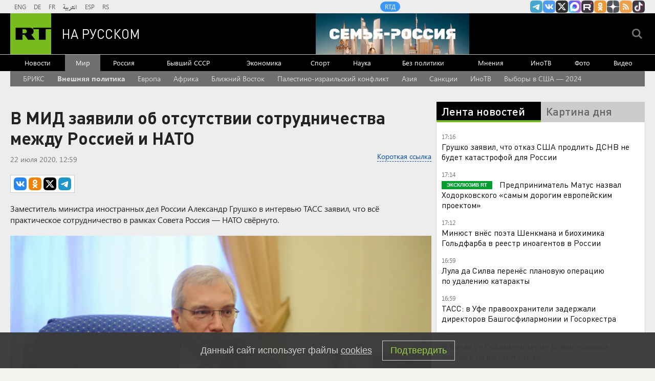

--- FILE ---
content_type: text/html
request_url: https://tns-counter.ru/nc01a**R%3Eundefined*rt_ru/ru/UTF-8/tmsec=rt_ru/714758893***
body_size: -73
content:
218B7B3B697CBD78X1769782648:218B7B3B697CBD78X1769782648

--- FILE ---
content_type: application/javascript
request_url: https://smi2.ru/counter/settings?payload=CMi7AhiIvJD6wDM6JDIxMWIyNGFhLWU3OWYtNGUzMy1hOTIxLWI0MGY5M2FhMWY4NQ&cb=_callbacks____0ml0yw9kd
body_size: 1508
content:
_callbacks____0ml0yw9kd("[base64]");

--- FILE ---
content_type: text/javascript; charset=utf-8
request_url: https://rb.infox.sg/json?id=904&adblock=false&o=0
body_size: 4628
content:
[{"img": "https://rb.infox.sg/img/898083/image_2.jpg?658", "width": "70", "height": "50", "bg_hex": "#55483E", "bg_rgb": "85,72,62", "text_color": "#fff", "timestamp": "1769782651444", "created": "1768904070825", "id": "898083", "title": "Удар в спину России вернулся: вторая Украина разгромлена навсегда", "category": "politics", "body": "Жители столичного района Теремки сжигают на улице выброшенные новогодние ели, чтобы согреться у костра.", "source": "ria.ru", "linkTarget": "byDefault", "url": "//rb.infox.sg/click?aid=898083&type=exchange&id=904&su=aHR0cHM6Ly9jaXMuaW5mb3guc2cvb3RoZXJzL25ld3MvNW94em8vP3V0bV9zb3VyY2U9cnVzc2lhbi5ydC5jb20mdXRtX2NhbXBhaWduPTkwNCZ1dG1fbWVkaXVtPWV4Y2hhbmdlJnV0bV9jb250ZW50PXJpYS5ydSZpZD1ydXNzaWFuLnJ0LmNvbW=="}, {"img": "https://rb.infox.sg/img/897307/image_2.jpg?270", "width": "70", "height": "50", "bg_hex": "#776941", "bg_rgb": "119,105,65", "text_color": "#fff", "timestamp": "1769782651444", "created": "1768564039080", "id": "897307", "title": "Россия вернула две трети стоимости замороженных активов", "category": "others", "body": "Россия компенсировала большую часть убытков из-за заморозки Западом ее резервов. Такими выводами поделились финансовые аналитики из Греции.", "source": "abnews.ru", "linkTarget": "byDefault", "url": "//rb.infox.sg/click?aid=897307&type=exchange&id=904&su=aHR0cHM6Ly9jaXMuaW5mb3guc2cvb3RoZXJzL25ld3MvNW5XZ04vP3V0bV9zb3VyY2U9cnVzc2lhbi5ydC5jb20mdXRtX2NhbXBhaWduPTkwNCZ1dG1fbWVkaXVtPWV4Y2hhbmdlJnV0bV9jb250ZW50PWFibmV3cy5ydSZpZD1ydXNzaWFuLnJ0LmNvbW=="}, {"img": "https://rb.infox.sg/img/900256/image_2.jpg?162", "width": "70", "height": "50", "bg_hex": "#9B9186", "bg_rgb": "155,145,134", "text_color": "#000", "timestamp": "1769782651444", "created": "1769588797908", "id": "900256", "title": "Попался, вражина: выяснилось, кто вредит переговорам РФ и Украины", "category": "politics", "body": "admin added", "source": "ria.ru", "linkTarget": "byDefault", "url": "//rb.infox.sg/click?aid=900256&type=exchange&id=904&su=aHR0cHM6Ly9jaXMuaW5mb3guc2cvb3RoZXJzL25ld3MvNXBOUVMvP3V0bV9zb3VyY2U9cnVzc2lhbi5ydC5jb20mdXRtX2NhbXBhaWduPTkwNCZ1dG1fbWVkaXVtPWV4Y2hhbmdlJnV0bV9jb250ZW50PXJpYS5ydSZpZD1ydXNzaWFuLnJ0LmNvbW=="}, {"img": "https://rb.infox.sg/img/900463/image_2.jpg?869", "width": "70", "height": "50", "bg_hex": "#584F46", "bg_rgb": "88,79,70", "text_color": "#fff", "timestamp": "1769782651444", "created": "1769614933258", "id": "900463", "title": "Зачем Си Цзиньпин меняет руководство китайской армии", "category": "others", "body": "Разоблачения коррупции среди китайских генералов \u2014 не новость, но очередной скандал стал беспрецедентным. По мнению младшего научного сотрудника Центра азиатско-тихоокеанских", "source": "forbes.ru", "linkTarget": "byDefault", "url": "//rb.infox.sg/click?aid=900463&type=exchange&id=904&su=aHR0cHM6Ly9jaXMuaW5mb3guc2cvb3RoZXJzL25ld3MvNXF0UWEvP3V0bV9zb3VyY2U9cnVzc2lhbi5ydC5jb20mdXRtX2NhbXBhaWduPTkwNCZ1dG1fbWVkaXVtPWV4Y2hhbmdlJnV0bV9jb250ZW50PWZvcmJlcy5ydSZpZD1ydXNzaWFuLnJ0LmNvbW=="}, {"img": "https://rb.infox.sg/img/896862/image_2.jpg?549", "width": "70", "height": "50", "bg_hex": "#8D6F59", "bg_rgb": "141,111,89", "text_color": "#fff", "timestamp": "1769782651444", "created": "1768475406089", "id": "896862", "title": "Тайна последнего доклада Герасимова. «Найдены» тысячи танков", "category": "others", "body": "Противник не оставляет попыток пробиться в освобождённые русской армией города и сёла. ВСУ сообщили о дефиците пехоты и невозможности наступать,", "source": "howto-news.info", "linkTarget": "byDefault", "url": "//rb.infox.sg/click?aid=896862&type=exchange&id=904&su=aHR0cHM6Ly9jaXMuaW5mb3guc2cvb3RoZXJzL25ld3MvNW5UY3kvP3V0bV9zb3VyY2U9cnVzc2lhbi5ydC5jb20mdXRtX2NhbXBhaWduPTkwNCZ1dG1fbWVkaXVtPWV4Y2hhbmdlJnV0bV9jb250ZW50PWhvd3RvLW5ld3MuaW5mbyZpZD1ydXNzaWFuLnJ0LmNvbW=="}]

--- FILE ---
content_type: text/javascript; charset=utf-8
request_url: https://rb.infox.sg/json?id=22316&adblock=false&o=5
body_size: 18488
content:
[{"img": "https://rb.infox.sg/img/900175/image_502.jpg?402", "width": "240", "height": "240", "bg_hex": "#3C3A44", "bg_rgb": "60,58,68", "text_color": "#fff", "timestamp": "1769782651440", "created": "1769581363642", "id": "900175", "title": "Почему до февраля необходимо снять все деньги с карт «Мир»", "category": "others", "body": "Держателям карт «Мир» все чаще рекомендуют проявлять осторожность и не хранить на них значительные суммы, а также заранее позаботиться о", "source": "brief24.ru", "linkTarget": "byDefault", "url": "//rb.infox.sg/click?aid=900175&type=exchange&id=22316&su=aHR0cHM6Ly9jaXMuaW5mb3guc2cvb3RoZXJzL25ld3MvNXFrblQvP3V0bV9zb3VyY2U9cnVzc2lhbi5ydC5jb20mdXRtX2NhbXBhaWduPTIyMzE2JnV0bV9tZWRpdW09ZXhjaGFuZ2UmdXRtX2NvbnRlbnQ9YnJpZWYyNC5ydSZpZD1ydXNzaWFuLnJ0LmNvbW=="}, {"img": "https://rb.infox.sg/img/900961/image_502.jpg?86", "width": "240", "height": "240", "bg_hex": "#35353E", "bg_rgb": "53,53,62", "text_color": "#fff", "timestamp": "1769782651440", "created": "1769757928332", "id": "900961", "title": "ЕС начал расследование против ИИ Маска - детали", "category": "hi-tech", "body": "Европейская комиссия начала официальное расследование в отношении соцсети X и в частности её ИИ-чатбота Grok. Причиной стала возможность создавать «сексуализированные» дипфейки реальных людей.", "source": "ferra.ru", "linkTarget": "byDefault", "url": "//rb.infox.sg/click?aid=900961&type=exchange&id=22316&su=aHR0cHM6Ly9jaXMuaW5mb3guc2cvb3RoZXJzL25ld3MvNXF2eXIvP3V0bV9zb3VyY2U9cnVzc2lhbi5ydC5jb20mdXRtX2NhbXBhaWduPTIyMzE2JnV0bV9tZWRpdW09ZXhjaGFuZ2UmdXRtX2NvbnRlbnQ9ZmVycmEucnUmaWQ9cnVzc2lhbi5ydC5jb21="}, {"img": "https://rb.infox.sg/img/900861/image_502.jpg?709", "width": "240", "height": "240", "bg_hex": "#364869", "bg_rgb": "54,72,105", "text_color": "#fff", "timestamp": "1769782651440", "created": "1769705222949", "id": "900861", "title": "Украинцы отказались от вступления в НАТО", "category": "politics", "body": "Украинцы отказались от вступления в НАТО", "source": "newsread.top", "linkTarget": "byDefault", "url": "//rb.infox.sg/click?aid=900861&type=exchange&id=22316&su=aHR0cHM6Ly9jaXMuaW5mb3guc2cvb3RoZXJzL25ld3MvNXFCbU0vP3V0bV9zb3VyY2U9cnVzc2lhbi5ydC5jb20mdXRtX2NhbXBhaWduPTIyMzE2JnV0bV9tZWRpdW09ZXhjaGFuZ2UmdXRtX2NvbnRlbnQ9bmV3c3JlYWQudG9wJmlkPXJ1c3NpYW4ucnQuY29t"}, {"img": "https://rb.infox.sg/img/901057/image_502.jpg?832", "width": "240", "height": "240", "bg_hex": "#312117", "bg_rgb": "49,33,23", "text_color": "#fff", "timestamp": "1769782651440", "created": "1769767267913", "id": "901057", "title": "Зеленский ответил на приглашение в Москву", "category": "politics", "body": "Президент Украины Владимир Зеленский отказался приезжать в Москву для переговоров с российским лидером Владимиром Путиным, сообщает «РБК-Украина».<br/>Зеленский подчеркнул, что это", "source": "vedomosti.ru", "linkTarget": "byDefault", "url": "//rb.infox.sg/click?aid=901057&type=exchange&id=22316&su=aHR0cHM6Ly9jaXMuaW5mb3guc2cvb3RoZXJzL25ld3MvNXFXUzUvP3V0bV9zb3VyY2U9cnVzc2lhbi5ydC5jb20mdXRtX2NhbXBhaWduPTIyMzE2JnV0bV9tZWRpdW09ZXhjaGFuZ2UmdXRtX2NvbnRlbnQ9dmVkb21vc3RpLnJ1JmlkPXJ1c3NpYW4ucnQuY29t"}, {"img": "https://rb.infox.sg/img/899851/image_502.jpg?850", "width": "240", "height": "240", "bg_hex": "#473D41", "bg_rgb": "71,61,65", "text_color": "#fff", "timestamp": "1769782651440", "created": "1769502279859", "id": "899851", "title": "Психолог назвал причину расставания Лепса и Кибы", "category": "afisha", "body": "Разрыв между 19-летней Авророй Кибой и 63-летним исполнителем Григорием Лепсом произошел не из-за разницы в возрасте.", "source": "abnews.ru", "linkTarget": "byDefault", "url": "//rb.infox.sg/click?aid=899851&type=exchange&id=22316&su=aHR0cHM6Ly9jaXMuaW5mb3guc2cvb3RoZXJzL25ld3MvNXE5b2EvP3V0bV9zb3VyY2U9cnVzc2lhbi5ydC5jb20mdXRtX2NhbXBhaWduPTIyMzE2JnV0bV9tZWRpdW09ZXhjaGFuZ2UmdXRtX2NvbnRlbnQ9YWJuZXdzLnJ1JmlkPXJ1c3NpYW4ucnQuY29t"}, {"img": "https://rb.infox.sg/img/900030/image_502.jpg?615", "width": "240", "height": "240", "bg_hex": "#866D64", "bg_rgb": "134,109,100", "text_color": "#fff", "timestamp": "1769782651440", "created": "1769512677471", "id": "900030", "title": "Кем оказались задержанные в США россиянки", "category": "others", "body": "Две гражданки России были задержаны и арестованы в США после того, как по ошибке заехали на территорию военной базы морской пехоты Кэмп-Пендлтон в Калифорнии.", "source": "ya-turbo.ru", "linkTarget": "byDefault", "url": "//rb.infox.sg/click?aid=900030&type=exchange&id=22316&su=aHR0cHM6Ly9jaXMuaW5mb3guc2cvb3RoZXJzL25ld3MvNXE5OG4vP3V0bV9zb3VyY2U9cnVzc2lhbi5ydC5jb20mdXRtX2NhbXBhaWduPTIyMzE2JnV0bV9tZWRpdW09ZXhjaGFuZ2UmdXRtX2NvbnRlbnQ9eWEtdHVyYm8ucnUmaWQ9cnVzc2lhbi5ydC5jb21="}, {"img": "https://rb.infox.sg/img/899738/image_502.jpg?605", "width": "240", "height": "240", "bg_hex": "#685E4E", "bg_rgb": "104,94,78", "text_color": "#fff", "timestamp": "1769782651440", "created": "1769465581357", "id": "899738", "title": "Госпереворот в Китае и попытка арестовать Си Цзиньпина", "category": "politics", "body": "Самая громкая тема минувших выходных, связанная с одним из самых приближённых лиц к лидеру Китайской Народной Республики, продолжает обрастать беспрецедентными", "source": "howto-news.info", "linkTarget": "byDefault", "url": "//rb.infox.sg/click?aid=899738&type=exchange&id=22316&su=[base64]"}, {"img": "https://rb.infox.sg/img/900984/image_502.jpg?859", "width": "240", "height": "240", "bg_hex": "#706C61", "bg_rgb": "112,108,97", "text_color": "#fff", "timestamp": "1769782651440", "created": "1769760387952", "id": "900984", "title": "Психолог назвала привычки, которые помогут начать день правильно", "category": "house", "body": "Для правильного начала дня важно выработать пять полезных привычек. Об этом заявила психолог Сильвия Северино в интервью изданию 20minutos.В первую очередь", "source": "brief24.ru", "linkTarget": "byDefault", "url": "//rb.infox.sg/click?aid=900984&type=exchange&id=22316&su=aHR0cHM6Ly9jaXMuaW5mb3guc2cvb3RoZXJzL25ld3MvNXFLdjYvP3V0bV9zb3VyY2U9cnVzc2lhbi5ydC5jb20mdXRtX2NhbXBhaWduPTIyMzE2JnV0bV9tZWRpdW09ZXhjaGFuZ2UmdXRtX2NvbnRlbnQ9YnJpZWYyNC5ydSZpZD1ydXNzaWFuLnJ0LmNvbW=="}, {"img": "https://rb.infox.sg/img/900459/image_502.jpg?23", "width": "240", "height": "240", "bg_hex": "#7C7368", "bg_rgb": "124,115,104", "text_color": "#fff", "timestamp": "1769782651440", "created": "1769614750549", "id": "900459", "title": "Как Иран переживает самую тяжелую засуху в истории", "category": "others", "body": "Засуха в Иране в 2025 году стала одной из самых затяжных в истории страны: водохранилища остались без воды, гидростанции приостанавливали", "source": "forbes.ru", "linkTarget": "byDefault", "url": "//rb.infox.sg/click?aid=900459&type=exchange&id=22316&su=aHR0cHM6Ly9jaXMuaW5mb3guc2cvb3RoZXJzL25ld3MvNXF3OEgvP3V0bV9zb3VyY2U9cnVzc2lhbi5ydC5jb20mdXRtX2NhbXBhaWduPTIyMzE2JnV0bV9tZWRpdW09ZXhjaGFuZ2UmdXRtX2NvbnRlbnQ9Zm9yYmVzLnJ1JmlkPXJ1c3NpYW4ucnQuY29t"}, {"img": "https://rb.infox.sg/img/900633/image_502.jpg?863", "width": "240", "height": "240", "bg_hex": "#4E3A33", "bg_rgb": "78,58,51", "text_color": "#fff", "timestamp": "1769782651440", "created": "1769680666914", "id": "900633", "title": "В Раде предложили изменить границы Украины для договора с Россией", "category": "others", "body": "Украина должна изменить государственные границы, чтобы отказаться от части Донбасса в рамках соглашения с Россией, заявила в интервью YouTube-каналу Politeka депутат Верховной рады Анна", "source": "ya-turbo.ru", "linkTarget": "byDefault", "url": "//rb.infox.sg/click?aid=900633&type=exchange&id=22316&su=aHR0cHM6Ly9jaXMuaW5mb3guc2cvb3RoZXJzL25ld3MvNXFGamgvP3V0bV9zb3VyY2U9cnVzc2lhbi5ydC5jb20mdXRtX2NhbXBhaWduPTIyMzE2JnV0bV9tZWRpdW09ZXhjaGFuZ2UmdXRtX2NvbnRlbnQ9eWEtdHVyYm8ucnUmaWQ9cnVzc2lhbi5ydC5jb21="}, {"img": "https://rb.infox.sg/img/899633/image_502.jpg?225", "width": "240", "height": "240", "bg_hex": "#5F6162", "bg_rgb": "95,97,98", "text_color": "#fff", "timestamp": "1769782651440", "created": "1769436832846", "id": "899633", "title": "Икота обернулась серьезным диагнозом: что обнаружили у Ароновой", "category": "afisha", "body": "Актриса Мария Аронова оказалась под наблюдением медиков после жалоб на затяжные и болезненные приступы икоты. В ходе обследования у 53-летней", "source": "brief24.ru", "linkTarget": "byDefault", "url": "//rb.infox.sg/click?aid=899633&type=exchange&id=22316&su=aHR0cHM6Ly9jaXMuaW5mb3guc2cvb3RoZXJzL25ld3MvNXE1ejQvP3V0bV9zb3VyY2U9cnVzc2lhbi5ydC5jb20mdXRtX2NhbXBhaWduPTIyMzE2JnV0bV9tZWRpdW09ZXhjaGFuZ2UmdXRtX2NvbnRlbnQ9YnJpZWYyNC5ydSZpZD1ydXNzaWFuLnJ0LmNvbW=="}, {"img": "https://rb.infox.sg/img/900664/image_502.jpg?177", "width": "240", "height": "240", "bg_hex": "#2E1B11", "bg_rgb": "46,27,17", "text_color": "#fff", "timestamp": "1769782651440", "created": "1769686989957", "id": "900664", "title": "Генералы куплены: Си Цзиньпин вовремя понял, что ему готовят", "category": "politics", "body": "В КНР готовился военный переворот, но Си Цзиньпин вовремя понял, что ему готовят купленные генералы. После ареста ближайших соратников под", "source": "howto-news.info", "linkTarget": "byDefault", "url": "//rb.infox.sg/click?aid=900664&type=exchange&id=22316&su=[base64]"}, {"img": "https://rb.infox.sg/img/900674/image_502.jpg?119", "width": "240", "height": "240", "bg_hex": "#ABAFB9", "bg_rgb": "171,175,185", "text_color": "#000", "timestamp": "1769782651440", "created": "1769687928851", "id": "900674", "title": "К российской границе прибывают и прибывают резервы ВСУ", "category": "others", "body": "Стало известно о переброске резервов ВСУ к российской границе. Об этом сообщил в Telegram блогер Михаил Звинчук, освещающий ход специальной", "source": "howto-news.info", "linkTarget": "byDefault", "url": "//rb.infox.sg/click?aid=900674&type=exchange&id=22316&su=[base64]"}, {"img": "https://rb.infox.sg/img/901104/image_502.jpg?432", "width": "240", "height": "240", "bg_hex": "#9F9B9C", "bg_rgb": "159,155,156", "text_color": "#000", "timestamp": "1769782651440", "created": "1769769817356", "id": "901104", "title": "На российский рынок готовятся выйти 20 иностранных брендов", "category": "others", "body": "admin added", "source": "realty.ria.ru", "linkTarget": "byDefault", "url": "//rb.infox.sg/click?aid=901104&type=exchange&id=22316&su=aHR0cHM6Ly9jaXMuaW5mb3guc2cvcmVhbHR5L25ld3MvNXBsUHkvP3V0bV9zb3VyY2U9cnVzc2lhbi5ydC5jb20mdXRtX2NhbXBhaWduPTIyMzE2JnV0bV9tZWRpdW09ZXhjaGFuZ2UmdXRtX2NvbnRlbnQ9cmVhbHR5LnJpYS5ydSZpZD1ydXNzaWFuLnJ0LmNvbW=="}, {"img": "https://rb.infox.sg/img/900959/image_502.jpg?566", "width": "240", "height": "240", "bg_hex": "#49382F", "bg_rgb": "73,56,47", "text_color": "#fff", "timestamp": "1769782651440", "created": "1769757865008", "id": "900959", "title": "Мороз убивает: как защитить технику зимой от поломок", "category": "house", "body": "Зима \u2014 сложный период для электросетей и бытовой техники. О том, как снизить риски в это время года, рассказал директор по продукту Ippon Александр Никитин.", "source": "ferra.ru", "linkTarget": "byDefault", "url": "//rb.infox.sg/click?aid=900959&type=exchange&id=22316&su=aHR0cHM6Ly9jaXMuaW5mb3guc2cvb3RoZXJzL25ld3MvNXF5MUkvP3V0bV9zb3VyY2U9cnVzc2lhbi5ydC5jb20mdXRtX2NhbXBhaWduPTIyMzE2JnV0bV9tZWRpdW09ZXhjaGFuZ2UmdXRtX2NvbnRlbnQ9ZmVycmEucnUmaWQ9cnVzc2lhbi5ydC5jb21="}, {"img": "https://rb.infox.sg/img/901073/image_502.jpg?308", "width": "240", "height": "240", "bg_hex": "#110B06", "bg_rgb": "17,11,6", "text_color": "#fff", "timestamp": "1769782651440", "created": "1769768272692", "id": "901073", "title": "\"Мне стыдно\". В США раскрыли, какие данные о РФ получает Запад", "category": "politics", "body": "admin added", "source": "ria.ru", "linkTarget": "byDefault", "url": "//rb.infox.sg/click?aid=901073&type=exchange&id=22316&su=aHR0cHM6Ly9jaXMuaW5mb3guc2cvb3RoZXJzL25ld3MvNXFSZVQvP3V0bV9zb3VyY2U9cnVzc2lhbi5ydC5jb20mdXRtX2NhbXBhaWduPTIyMzE2JnV0bV9tZWRpdW09ZXhjaGFuZ2UmdXRtX2NvbnRlbnQ9cmlhLnJ1JmlkPXJ1c3NpYW4ucnQuY29t"}, {"img": "https://rb.infox.sg/img/901067/image_502.jpg?564", "width": "240", "height": "240", "bg_hex": "#464134", "bg_rgb": "70,65,52", "text_color": "#fff", "timestamp": "1769782651440", "created": "1769768088998", "id": "901067", "title": "Зеленский потребовал от Запада принять одно решение до конца СВО", "category": "politics", "body": "Зеленский потребовал от Запада принять одно решение до завершения конфликта", "source": "newsread.top", "linkTarget": "byDefault", "url": "//rb.infox.sg/click?aid=901067&type=exchange&id=22316&su=aHR0cHM6Ly9jaXMuaW5mb3guc2cvb3RoZXJzL25ld3MvNXFYaWovP3V0bV9zb3VyY2U9cnVzc2lhbi5ydC5jb20mdXRtX2NhbXBhaWduPTIyMzE2JnV0bV9tZWRpdW09ZXhjaGFuZ2UmdXRtX2NvbnRlbnQ9bmV3c3JlYWQudG9wJmlkPXJ1c3NpYW4ucnQuY29t"}, {"img": "https://rb.infox.sg/img/900966/image_502.jpg?543", "width": "240", "height": "240", "bg_hex": "#4F557A", "bg_rgb": "79,85,122", "text_color": "#fff", "timestamp": "1769782651440", "created": "1769758770071", "id": "900966", "title": "Лавров оценил заявление Зеленского об урегулировании на Украине", "category": "politics", "body": "Глава МИД РФ Сергей Лавров дал интервью турецким СМИ.", "source": "ya-turbo.ru", "linkTarget": "byDefault", "url": "//rb.infox.sg/click?aid=900966&type=exchange&id=22316&su=aHR0cHM6Ly9jaXMuaW5mb3guc2cvb3RoZXJzL25ld3MvNXFPS2svP3V0bV9zb3VyY2U9cnVzc2lhbi5ydC5jb20mdXRtX2NhbXBhaWduPTIyMzE2JnV0bV9tZWRpdW09ZXhjaGFuZ2UmdXRtX2NvbnRlbnQ9eWEtdHVyYm8ucnUmaWQ9cnVzc2lhbi5ydC5jb21="}, {"img": "https://rb.infox.sg/img/900957/image_502.jpg?259", "width": "240", "height": "240", "bg_hex": "#153258", "bg_rgb": "21,50,88", "text_color": "#fff", "timestamp": "1769782651440", "created": "1769757799763", "id": "900957", "title": "Утек дизайн следующей Android 17", "category": "hi-tech", "body": "Недавние утечки показали, каким может быть интерфейс Android 17. Но есть и не самые приятные новости. По слухам, Google всё активнее заимствует идеи у Apple,", "source": "ferra.ru", "linkTarget": "byDefault", "url": "//rb.infox.sg/click?aid=900957&type=exchange&id=22316&su=aHR0cHM6Ly9jaXMuaW5mb3guc2cvb3RoZXJzL25ld3MvNXF5MUovP3V0bV9zb3VyY2U9cnVzc2lhbi5ydC5jb20mdXRtX2NhbXBhaWduPTIyMzE2JnV0bV9tZWRpdW09ZXhjaGFuZ2UmdXRtX2NvbnRlbnQ9ZmVycmEucnUmaWQ9cnVzc2lhbi5ydC5jb21="}, {"img": "https://rb.infox.sg/img/901042/image_502.jpg?723", "width": "240", "height": "240", "bg_hex": "#0E0E13", "bg_rgb": "14,14,19", "text_color": "#fff", "timestamp": "1769782651440", "created": "1769765105130", "id": "901042", "title": "Маск потребовал до $134 млрд от OpenAI и Microsoft за обман", "category": "style", "body": "Илон Маск не так давно подал иск к OpenAI и Microsoft с требованием выплатить от $ 79 до $ 134 млрд, утверждая, что разработчики ChatGPT обманули", "source": "ferra.ru", "linkTarget": "byDefault", "url": "//rb.infox.sg/click?aid=901042&type=exchange&id=22316&su=aHR0cHM6Ly9jaXMuaW5mb3guc2cvb3RoZXJzL25ld3MvNW92NzkvP3V0bV9zb3VyY2U9cnVzc2lhbi5ydC5jb20mdXRtX2NhbXBhaWduPTIyMzE2JnV0bV9tZWRpdW09ZXhjaGFuZ2UmdXRtX2NvbnRlbnQ9ZmVycmEucnUmaWQ9cnVzc2lhbi5ydC5jb21="}]

--- FILE ---
content_type: application/javascript; charset=utf-8
request_url: https://mediametrics.ru/partner/inject/online.jsonp.ru.js
body_size: 4248
content:
callbackJsonpMediametrics( [{"id": "11768342", "image": "//mediametrics.ru/partner/inject/img/11768342.jpg", "title": "Герасимову опять врут? Комбат записал странное видео из «освобождённого» Купянска", "source": "kursknov.ru", "link": "//mediametrics.ru/click;mmet/site_ru?//mediametrics.ru/rating/ru/online.html?article=11768342", "favicon": "//mediametrics.ru/favicon/kursknov.ru.ico"},{"id": "4775508", "image": "//mediametrics.ru/partner/inject/img/4775508.jpg", "title": "Кабмин предложил отменить устаревшие отметки: зачем из загранпаспортов убирают сведения о детях", "source": "ufa-news.ru", "link": "//mediametrics.ru/click;mmet/site_ru?//mediametrics.ru/rating/ru/online.html?article=4775508", "favicon": "//mediametrics.ru/favicon/ufa-news.ru.ico"},{"id": "9154705", "image": "//mediametrics.ru/partner/inject/img/9154705.jpg", "title": "Тончайшая операция. Зеленский «ослеп» посреди ночи: «Герани» выжгли секретный объект НАТО в Одессе", "source": "astsite.ru", "link": "//mediametrics.ru/click;mmet/site_ru?//mediametrics.ru/rating/ru/online.html?article=9154705", "favicon": "//mediametrics.ru/favicon/astsite.ru.ico"},{"id": "1853926", "image": "//mediametrics.ru/partner/inject/img/1853926.jpg", "title": "«Это не город, а декорация»: туристка навсегда разочаровалась в Суздале после шести визитов", "source": "donnov.ru", "link": "//mediametrics.ru/click;mmet/site_ru?//mediametrics.ru/rating/ru/online.html?article=1853926", "favicon": "//mediametrics.ru/favicon/donnov.ru.ico"},{"id": "14473916", "image": "//mediametrics.ru/partner/inject/img/14473916.jpg", "title": "Трамп использует Гренландию как «дымовую завесу» для России", "source": "thisnews.ru", "link": "//mediametrics.ru/click;mmet/site_ru?//mediametrics.ru/rating/ru/online.html?article=14473916", "favicon": "//mediametrics.ru/favicon/thisnews.ru.ico"},{"id": "53431703", "image": "//mediametrics.ru/partner/inject/img/53431703.jpg", "title": "Психиатр Вожжов: причиной сонного паралича могут стать стресс и недосып", "source": "russian.rt.com", "link": "//mediametrics.ru/click;mmet/site_ru?//mediametrics.ru/rating/ru/online.html?article=53431703", "favicon": "//mediametrics.ru/favicon/russian.rt.com.ico"},{"id": "36773932", "image": "//mediametrics.ru/partner/inject/img/36773932.jpg", "title": "39 триллионов долга: империя наносит ответный удар", "source": "ufa-news.ru", "link": "//mediametrics.ru/click;mmet/site_ru?//mediametrics.ru/rating/ru/online.html?article=36773932", "favicon": "//mediametrics.ru/favicon/ufa-news.ru.ico"},{"id": "77320388", "image": "//mediametrics.ru/partner/inject/img/77320388.jpg", "title": "Михаил Делягин: поправки против «эффекта Долиной» тормозили в Госдуме почти год", "source": "ufa-news.ru", "link": "//mediametrics.ru/click;mmet/site_ru?//mediametrics.ru/rating/ru/online.html?article=77320388", "favicon": "//mediametrics.ru/favicon/ufa-news.ru.ico"},{"id": "16490780", "image": "//mediametrics.ru/partner/inject/img/16490780.jpg", "title": "Новая семья и драка за наследство: как устроили жизнь вдовы Марьянова, Градского, Табакова и других звезд", "source": "kp.ru", "link": "//mediametrics.ru/click;mmet/site_ru?//mediametrics.ru/rating/ru/online.html?article=16490780", "favicon": "//mediametrics.ru/favicon/kp.ru.ico"},{"id": "21026086", "image": "//mediametrics.ru/partner/inject/img/21026086.jpg", "title": "Явный сигнал Вашингтону: раскрыто, зачем иранский правительственный борт прилетел в Москву", "source": "new-days.ru", "link": "//mediametrics.ru/click;mmet/site_ru?//mediametrics.ru/rating/ru/online.html?article=21026086", "favicon": "//mediametrics.ru/favicon/new-days.ru.ico"},{"id": "2945498", "image": "//mediametrics.ru/partner/inject/img/2945498.jpg", "title": "Запад обескуражен: Путин провернул блестящий трюк с замороженными активами России", "source": "omsnews.ru", "link": "//mediametrics.ru/click;mmet/site_ru?//mediametrics.ru/rating/ru/online.html?article=2945498", "favicon": "//mediametrics.ru/favicon/omsnews.ru.ico"},{"id": "13382239", "image": "//mediametrics.ru/partner/inject/img/13382239.jpg", "title": "Почему Одесса стала смертельной ловушкой для иностранных наемников", "source": "ufa-news.ru", "link": "//mediametrics.ru/click;mmet/site_ru?//mediametrics.ru/rating/ru/online.html?article=13382239", "favicon": "//mediametrics.ru/favicon/ufa-news.ru.ico"},{"id": "16763738", "image": "//mediametrics.ru/partner/inject/img/16763738.jpg", "title": "«В Крокусе погибло всего-то 150 человек»: Лоббисты завоза мигрантов больше не стесняются. Кабанов рассказал «потрясающую» историю", "source": "donnov.ru", "link": "//mediametrics.ru/click;mmet/site_ru?//mediametrics.ru/rating/ru/online.html?article=16763738", "favicon": "//mediametrics.ru/favicon/donnov.ru.ico"},{"id": "11743220", "image": "//mediametrics.ru/partner/inject/img/11743220.jpg", "title": "Америка в итоге надорвалась: Россия сломала спину мировому слону", "source": "dailsmi.ru", "link": "//mediametrics.ru/click;mmet/site_ru?//mediametrics.ru/rating/ru/online.html?article=11743220", "favicon": "//mediametrics.ru/favicon/dailsmi.ru.ico"},{"id": "61913554", "image": "//mediametrics.ru/partner/inject/img/61913554.jpg", "title": "Смертельный удар: в КНР заговорили о «капитуляции» США перед Китаем", "source": "kursknov.ru", "link": "//mediametrics.ru/click;mmet/site_ru?//mediametrics.ru/rating/ru/online.html?article=61913554", "favicon": "//mediametrics.ru/favicon/kursknov.ru.ico"},{"id": "62128630", "image": "//mediametrics.ru/partner/inject/img/62128630.jpg", "title": "Между молотом и наковальней: почему для России нет простого решения по Ирану", "source": "omsnews.ru", "link": "//mediametrics.ru/click;mmet/site_ru?//mediametrics.ru/rating/ru/online.html?article=62128630", "favicon": "//mediametrics.ru/favicon/omsnews.ru.ico"},{"id": "3618725", "image": "//mediametrics.ru/partner/inject/img/3618725.jpg", "title": "«Ну никак не нажрутся!» После генерала Иванова придут за каждым. Новое задержание в Минобороны", "source": "dailsmi.ru", "link": "//mediametrics.ru/click;mmet/site_ru?//mediametrics.ru/rating/ru/online.html?article=3618725", "favicon": "//mediametrics.ru/favicon/dailsmi.ru.ico"},{"id": "33787910", "image": "//mediametrics.ru/partner/inject/img/33787910.jpg", "title": "Киев ликует от энергетического «перемирия». Внезапный «приказ» Генштабу. Теперь сражаемся на условиях Зеленского?", "source": "www.kapital-rus.ru", "link": "//mediametrics.ru/click;mmet/site_ru?//mediametrics.ru/rating/ru/online.html?article=33787910", "favicon": "//mediametrics.ru/favicon/www.kapital-rus.ru.ico"},{"id": "37611582", "image": "//mediametrics.ru/partner/inject/img/37611582.jpg", "title": "Отменяем аварийность. Мужское / Женское. Выпуск от 30.01.2026", "source": "www.1tv.ru", "link": "//mediametrics.ru/click;mmet/site_ru?//mediametrics.ru/rating/ru/online.html?article=37611582", "favicon": "//mediametrics.ru/favicon/www.1tv.ru.ico"},{"id": "63475876", "image": "//mediametrics.ru/partner/inject/img/63475876.jpg", "title": "«Честный» генерал всё не так понял. При Шойгу шиковал, но только сейчас дошло", "source": "new-days.ru", "link": "//mediametrics.ru/click;mmet/site_ru?//mediametrics.ru/rating/ru/online.html?article=63475876", "favicon": "//mediametrics.ru/favicon/new-days.ru.ico"},{"id": "33195226", "image": "//mediametrics.ru/partner/inject/img/33195226.jpg", "title": "Генералов снимают не за взятки: странная чистка в верхах Китая", "source": "chelyabinsk-news.ru", "link": "//mediametrics.ru/click;mmet/site_ru?//mediametrics.ru/rating/ru/online.html?article=33195226", "favicon": "//mediametrics.ru/favicon/chelyabinsk-news.ru.ico"},{"id": "44733841", "image": "//mediametrics.ru/partner/inject/img/44733841.jpg", "title": "NYP: миллиардер Ларри Эллисон переименовал яхту из-за её отзеркаленного названия", "source": "russian.rt.com", "link": "//mediametrics.ru/click;mmet/site_ru?//mediametrics.ru/rating/ru/online.html?article=44733841", "favicon": "//mediametrics.ru/favicon/russian.rt.com.ico"},{"id": "4089497", "image": "//mediametrics.ru/partner/inject/img/4089497.jpg", "title": "Год возвращения: станут ли 2026-й временем массовой демобилизации участников СВО — расклады на конец января", "source": "cvn21.ru", "link": "//mediametrics.ru/click;mmet/site_ru?//mediametrics.ru/rating/ru/online.html?article=4089497", "favicon": "//mediametrics.ru/favicon/cvn21.ru.ico"},{"id": "1194750", "image": "//mediametrics.ru/partner/inject/img/1194750.jpg", "title": "МВД зафиксировало историческое сокращение автопарка России в 2025 году: главные причины", "source": "omsnews.ru", "link": "//mediametrics.ru/click;mmet/site_ru?//mediametrics.ru/rating/ru/online.html?article=1194750", "favicon": "//mediametrics.ru/favicon/omsnews.ru.ico"},{"id": "4392784", "image": "//mediametrics.ru/partner/inject/img/4392784.jpg", "title": "Срочное предупреждение: одна простая ошибка при смене номера телефона может оставить вас без денег", "source": "dailsmi.ru", "link": "//mediametrics.ru/click;mmet/site_ru?//mediametrics.ru/rating/ru/online.html?article=4392784", "favicon": "//mediametrics.ru/favicon/dailsmi.ru.ico"},{"id": "32340076", "image": "//mediametrics.ru/partner/inject/img/32340076.jpg", "title": "Космический двойник: всего в 146 световых годах обнаружена планета, которая перевернула представления ученых", "source": "thisnews.ru", "link": "//mediametrics.ru/click;mmet/site_ru?//mediametrics.ru/rating/ru/online.html?article=32340076", "favicon": "//mediametrics.ru/favicon/thisnews.ru.ico"},{"id": "3430827", "image": "//mediametrics.ru/partner/inject/img/3430827.jpg", "title": "Путин наносит ответный удар Трампу: сперва – Гренландия, теперь – Иран. ВСУ «ослепли» посреди ночи", "source": "new-days.ru", "link": "//mediametrics.ru/click;mmet/site_ru?//mediametrics.ru/rating/ru/online.html?article=3430827", "favicon": "//mediametrics.ru/favicon/new-days.ru.ico"},{"id": "25069109", "image": "//mediametrics.ru/partner/inject/img/25069109.jpg", "title": "«Украинцы не поверили»: Трамп просил Путина лично – до особых указаний. Делается мгновенно, но не сделали", "source": "ms-news.ru", "link": "//mediametrics.ru/click;mmet/site_ru?//mediametrics.ru/rating/ru/online.html?article=25069109", "favicon": "//mediametrics.ru/favicon/ms-news.ru.ico"},{"id": "5723891", "image": "//mediametrics.ru/partner/inject/img/5723891.jpg", "title": "Россия действительно согласилась на перемирие. Прогнулись под Трампа? Поплавская высказалась жёстко", "source": "ms-news.ru", "link": "//mediametrics.ru/click;mmet/site_ru?//mediametrics.ru/rating/ru/online.html?article=5723891", "favicon": "//mediametrics.ru/favicon/ms-news.ru.ico"},{"id": "66368313", "image": "//mediametrics.ru/partner/inject/img/66368313.jpg", "title": "Легендарный «Урал» уезжает в Китай: в России его производить стало невозможно, а элите промышленность не нужна", "source": "astsite.ru", "link": "//mediametrics.ru/click;mmet/site_ru?//mediametrics.ru/rating/ru/online.html?article=66368313", "favicon": "//mediametrics.ru/favicon/astsite.ru.ico"},{"id": "46475066", "image": "//mediametrics.ru/partner/inject/img/46475066.jpg", "title": "NVIDIA стала первой компанией в мире с капитализацией $5 трлн", "source": "www.iz.ru", "link": "//mediametrics.ru/click;mmet/site_ru?//mediametrics.ru/rating/ru/online.html?article=46475066", "favicon": "//mediametrics.ru/favicon/www.iz.ru.ico"},{"id": "17421810", "image": "//mediametrics.ru/partner/inject/img/17421810.jpg", "title": "Подростки жестоко расправились с семиклассницей в школьном туалете", "source": "www.mk.ru", "link": "//mediametrics.ru/click;mmet/site_ru?//mediametrics.ru/rating/ru/online.html?article=17421810", "favicon": "//mediametrics.ru/favicon/www.mk.ru.ico"},{"id": "15519252", "image": "//mediametrics.ru/partner/inject/img/15519252.jpg", "title": "Второй Венесуэлы не выйдет: Путин принимает «десант» с Востока. Армада США у Тегерана. Чья возьмёт?", "source": "thisnews.ru", "link": "//mediametrics.ru/click;mmet/site_ru?//mediametrics.ru/rating/ru/online.html?article=15519252", "favicon": "//mediametrics.ru/favicon/thisnews.ru.ico"},{"id": "6258479", "image": "//mediametrics.ru/partner/inject/img/6258479.jpg", "title": "В Кирово-Чепецке бывший топ-менеджер предприятия отделался штрафом за 24 подкупа", "source": "progorod43.ru", "link": "//mediametrics.ru/click;mmet/site_ru?//mediametrics.ru/rating/ru/online.html?article=6258479", "favicon": "//mediametrics.ru/favicon/progorod43.ru.ico"},{"id": "1607537", "image": "//mediametrics.ru/partner/inject/img/1607537.jpg", "title": "Юлия Высоцкая показала видео из дома, в котором живет с мужем и приемной дочкой", "source": "kp.ru", "link": "//mediametrics.ru/click;mmet/site_ru?//mediametrics.ru/rating/ru/online.html?article=1607537", "favicon": "//mediametrics.ru/favicon/kp.ru.ico"},{"id": "2917439", "image": "//mediametrics.ru/partner/inject/img/2917439.jpg", "title": "Учитель избил школьника ремнем за карикатуру с «Чебурашкой» в Башкирии", "source": "tvkrasnodar.ru", "link": "//mediametrics.ru/click;mmet/site_ru?//mediametrics.ru/rating/ru/online.html?article=2917439", "favicon": "//mediametrics.ru/favicon/tvkrasnodar.ru.ico"}] );